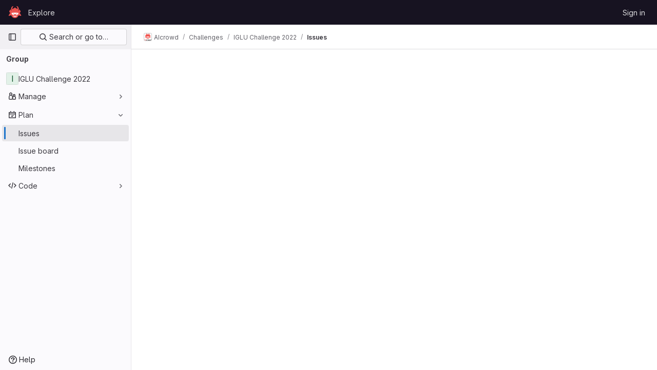

--- FILE ---
content_type: text/javascript; charset=utf-8
request_url: https://gitlab.aicrowd.com/assets/webpack/commons-pages.admin.abuse_reports.show-pages.admin.topics.edit-pages.admin.topics.new-pages.groups.i-365a7287.450d5483.chunk.js
body_size: 13954
content:
(this.webpackJsonp=this.webpackJsonp||[]).push([[6],{"05sH":function(e,t,i){var n=i("8FVE"),r=i("zxUd"),s=i("r6dd"),o=i("aTSC"),a=i("7Zqv"),l=i("M1vi"),u=i("etTJ"),c=i("/NDV"),p=i("Ksks"),d=i("WlOc"),h=i("rhmX"),m=/\b__p \+= '';/g,f=/\b(__p \+=) '' \+/g,v=/(__e\(.*?\)|\b__t\)) \+\n'';/g,g=/[()=,{}\[\]\/\s]/,y=/\$\{([^\\}]*(?:\\.[^\\}]*)*)\}/g,w=/($^)/,b=/['\n\r\u2028\u2029\\]/g,F=Object.prototype.hasOwnProperty;e.exports=function(e,t,i){var E=d.imports._.templateSettings||d;i&&u(e,t,i)&&(t=void 0),e=h(e),t=n({},t,E,o);var k,C,_=n({},t.imports,E.imports,o),z=c(_),x=s(_,z),L=0,S=t.interpolate||w,T="__p += '",A=RegExp((t.escape||w).source+"|"+S.source+"|"+(S===p?y:w).source+"|"+(t.evaluate||w).source+"|$","g"),D=F.call(t,"sourceURL")?"//# sourceURL="+(t.sourceURL+"").replace(/\s/g," ")+"\n":"";e.replace(A,(function(t,i,n,r,s,o){return n||(n=r),T+=e.slice(L,o).replace(b,a),i&&(k=!0,T+="' +\n__e("+i+") +\n'"),s&&(C=!0,T+="';\n"+s+";\n__p += '"),n&&(T+="' +\n((__t = ("+n+")) == null ? '' : __t) +\n'"),L=o+t.length,t})),T+="';\n";var R=F.call(t,"variable")&&t.variable;if(R){if(g.test(R))throw new Error("Invalid `variable` option passed into `_.template`")}else T="with (obj) {\n"+T+"\n}\n";T=(C?T.replace(m,""):T).replace(f,"$1").replace(v,"$1;"),T="function("+(R||"obj")+") {\n"+(R?"":"obj || (obj = {});\n")+"var __t, __p = ''"+(k?", __e = _.escape":"")+(C?", __j = Array.prototype.join;\nfunction print() { __p += __j.call(arguments, '') }\n":";\n")+T+"return __p\n}";var N=r((function(){return Function(z,D+"return "+T).apply(void 0,x)}));if(N.source=T,l(N))throw N;return N}},"7Zqv":function(e,t){var i={"\\":"\\","'":"'","\n":"n","\r":"r","\u2028":"u2028","\u2029":"u2029"};e.exports=function(e){return"\\"+i[e]}},"8FVE":function(e,t,i){var n=i("xJuT"),r=i("eiA/"),s=i("UwPs"),o=r((function(e,t,i,r){n(t,s(t),e,r)}));e.exports=o},ClPU:function(e,t,i){(function(e,t){(function(){var i,n,r,s,o,a,l,u,c=[].slice,p={}.hasOwnProperty;l=function(){},n=function(){function e(){}return e.prototype.addEventListener=e.prototype.on,e.prototype.on=function(e,t){return this._callbacks=this._callbacks||{},this._callbacks[e]||(this._callbacks[e]=[]),this._callbacks[e].push(t),this},e.prototype.emit=function(){var e,t,i,n,r;if(i=arguments[0],e=2<=arguments.length?c.call(arguments,1):[],this._callbacks=this._callbacks||{},t=this._callbacks[i])for(n=0,r=t.length;n<r;n++)t[n].apply(this,e);return this},e.prototype.removeListener=e.prototype.off,e.prototype.removeAllListeners=e.prototype.off,e.prototype.removeEventListener=e.prototype.off,e.prototype.off=function(e,t){var i,n,r,s;if(!this._callbacks||0===arguments.length)return this._callbacks={},this;if(!(i=this._callbacks[e]))return this;if(1===arguments.length)return delete this._callbacks[e],this;for(n=r=0,s=i.length;r<s;n=++r)if(i[n]===t){i.splice(n,1);break}return this},e}(),(i=function(e){var t,i;function r(e,i){var n,s,o;if(this.element=e,this.version=r.version,this.defaultOptions.previewTemplate=this.defaultOptions.previewTemplate.replace(/\n*/g,""),this.clickableElements=[],this.listeners=[],this.files=[],"string"==typeof this.element&&(this.element=document.querySelector(this.element)),!this.element||null==this.element.nodeType)throw new Error("Invalid dropzone element.");if(this.element.dropzone)throw new Error("Dropzone already attached.");if(r.instances.push(this),this.element.dropzone=this,n=null!=(o=r.optionsForElement(this.element))?o:{},this.options=t({},this.defaultOptions,n,null!=i?i:{}),this.options.forceFallback||!r.isBrowserSupported())return this.options.fallback.call(this);if(null==this.options.url&&(this.options.url=this.element.getAttribute("action")),!this.options.url)throw new Error("No URL provided.");if(this.options.acceptedFiles&&this.options.acceptedMimeTypes)throw new Error("You can't provide both 'acceptedFiles' and 'acceptedMimeTypes'. 'acceptedMimeTypes' is deprecated.");this.options.acceptedMimeTypes&&(this.options.acceptedFiles=this.options.acceptedMimeTypes,delete this.options.acceptedMimeTypes),this.options.method=this.options.method.toUpperCase(),(s=this.getExistingFallback())&&s.parentNode&&s.parentNode.removeChild(s),!1!==this.options.previewsContainer&&(this.options.previewsContainer?this.previewsContainer=r.getElement(this.options.previewsContainer,"previewsContainer"):this.previewsContainer=this.element),this.options.clickable&&(!0===this.options.clickable?this.clickableElements=[this.element]:this.clickableElements=r.getElements(this.options.clickable,"clickable")),this.init()}return function(e,t){for(var i in t)p.call(t,i)&&(e[i]=t[i]);function n(){this.constructor=e}n.prototype=t.prototype,e.prototype=new n,e.__super__=t.prototype}(r,e),r.prototype.Emitter=n,r.prototype.events=["drop","dragstart","dragend","dragenter","dragover","dragleave","addedfile","addedfiles","removedfile","thumbnail","error","errormultiple","processing","processingmultiple","uploadprogress","totaluploadprogress","sending","sendingmultiple","success","successmultiple","canceled","canceledmultiple","complete","completemultiple","reset","maxfilesexceeded","maxfilesreached","queuecomplete"],r.prototype.defaultOptions={url:null,method:"post",withCredentials:!1,parallelUploads:2,uploadMultiple:!1,maxFilesize:256,paramName:"file",createImageThumbnails:!0,maxThumbnailFilesize:10,thumbnailWidth:120,thumbnailHeight:120,filesizeBase:1e3,maxFiles:null,params:{},clickable:!0,ignoreHiddenFiles:!0,acceptedFiles:null,acceptedMimeTypes:null,autoProcessQueue:!0,autoQueue:!0,addRemoveLinks:!1,previewsContainer:null,hiddenInputContainer:"body",capture:null,dictDefaultMessage:"Drop files here to upload",dictFallbackMessage:"Your browser does not support drag'n'drop file uploads.",dictFallbackText:"Please use the fallback form below to upload your files like in the olden days.",dictFileTooBig:"File is too big ({{filesize}}MiB). Max filesize: {{maxFilesize}}MiB.",dictInvalidFileType:"You can't upload files of this type.",dictResponseError:"Server responded with {{statusCode}} code.",dictCancelUpload:"Cancel upload",dictCancelUploadConfirmation:"Are you sure you want to cancel this upload?",dictRemoveFile:"Remove file",dictRemoveFileConfirmation:null,dictMaxFilesExceeded:"You can not upload any more files.",accept:function(e,t){return t()},init:function(){return l},forceFallback:!1,fallback:function(){var e,t,i,n,s,o;for(this.element.className=this.element.className+" dz-browser-not-supported",n=0,s=(o=this.element.getElementsByTagName("div")).length;n<s;n++)e=o[n],/(^| )dz-message($| )/.test(e.className)&&(t=e,e.className="dz-message");return t||(t=r.createElement('<div class="dz-message"><span></span></div>'),this.element.appendChild(t)),(i=t.getElementsByTagName("span")[0])&&(null!=i.textContent?i.textContent=this.options.dictFallbackMessage:null!=i.innerText&&(i.innerText=this.options.dictFallbackMessage)),this.element.appendChild(this.getFallbackForm())},resize:function(e){var t,i,n;return t={srcX:0,srcY:0,srcWidth:e.width,srcHeight:e.height},i=e.width/e.height,t.optWidth=this.options.thumbnailWidth,t.optHeight=this.options.thumbnailHeight,null==t.optWidth&&null==t.optHeight?(t.optWidth=t.srcWidth,t.optHeight=t.srcHeight):null==t.optWidth?t.optWidth=i*t.optHeight:null==t.optHeight&&(t.optHeight=1/i*t.optWidth),n=t.optWidth/t.optHeight,e.height<t.optHeight||e.width<t.optWidth?(t.trgHeight=t.srcHeight,t.trgWidth=t.srcWidth):i>n?(t.srcHeight=e.height,t.srcWidth=t.srcHeight*n):(t.srcWidth=e.width,t.srcHeight=t.srcWidth/n),t.srcX=(e.width-t.srcWidth)/2,t.srcY=(e.height-t.srcHeight)/2,t},drop:function(e){return this.element.classList.remove("dz-drag-hover")},dragstart:l,dragend:function(e){return this.element.classList.remove("dz-drag-hover")},dragenter:function(e){return this.element.classList.add("dz-drag-hover")},dragover:function(e){return this.element.classList.add("dz-drag-hover")},dragleave:function(e){return this.element.classList.remove("dz-drag-hover")},paste:l,reset:function(){return this.element.classList.remove("dz-started")},addedfile:function(e){var t,i,n,s,o,a,l,u,c,p,d,h,m;if(this.element===this.previewsContainer&&this.element.classList.add("dz-started"),this.previewsContainer){for(e.previewElement=r.createElement(this.options.previewTemplate.trim()),e.previewTemplate=e.previewElement,this.previewsContainer.appendChild(e.previewElement),n=0,a=(c=e.previewElement.querySelectorAll("[data-dz-name]")).length;n<a;n++)c[n].textContent=e.name;for(s=0,l=(p=e.previewElement.querySelectorAll("[data-dz-size]")).length;s<l;s++)p[s].innerHTML=this.filesize(e.size);for(this.options.addRemoveLinks&&(e._removeLink=r.createElement('<a class="dz-remove" href="javascript:undefined;" data-dz-remove>'+this.options.dictRemoveFile+"</a>"),e.previewElement.appendChild(e._removeLink)),m=this,t=function(t){return t.preventDefault(),t.stopPropagation(),e.status===r.UPLOADING?r.confirm(m.options.dictCancelUploadConfirmation,(function(){return m.removeFile(e)})):m.options.dictRemoveFileConfirmation?r.confirm(m.options.dictRemoveFileConfirmation,(function(){return m.removeFile(e)})):m.removeFile(e)},h=[],o=0,u=(d=e.previewElement.querySelectorAll("[data-dz-remove]")).length;o<u;o++)i=d[o],h.push(i.addEventListener("click",t));return h}},removedfile:function(e){var t;return e.previewElement&&null!=(t=e.previewElement)&&t.parentNode.removeChild(e.previewElement),this._updateMaxFilesReachedClass()},thumbnail:function(e,t){var i,n,r,s;if(e.previewElement){for(e.previewElement.classList.remove("dz-file-preview"),n=0,r=(s=e.previewElement.querySelectorAll("[data-dz-thumbnail]")).length;n<r;n++)(i=s[n]).alt=e.name,i.src=t;return setTimeout((function(){return e.previewElement.classList.add("dz-image-preview")}),1)}},error:function(e,t){var i,n,r,s,o;if(e.previewElement){for(e.previewElement.classList.add("dz-error"),"String"!=typeof t&&t.error&&(t=t.error),o=[],n=0,r=(s=e.previewElement.querySelectorAll("[data-dz-errormessage]")).length;n<r;n++)i=s[n],o.push(i.textContent=t);return o}},errormultiple:l,processing:function(e){if(e.previewElement&&(e.previewElement.classList.add("dz-processing"),e._removeLink))return e._removeLink.textContent=this.options.dictCancelUpload},processingmultiple:l,uploadprogress:function(e,t,i){var n,r,s,o,a;if(e.previewElement){for(a=[],r=0,s=(o=e.previewElement.querySelectorAll("[data-dz-uploadprogress]")).length;r<s;r++)"PROGRESS"===(n=o[r]).nodeName?a.push(n.value=t):a.push(n.style.width=t+"%");return a}},totaluploadprogress:l,sending:l,sendingmultiple:l,success:function(e){if(e.previewElement)return e.previewElement.classList.add("dz-success")},successmultiple:l,canceled:function(e){return this.emit("error",e,"Upload canceled.")},canceledmultiple:l,complete:function(e){if(e._removeLink&&(e._removeLink.textContent=this.options.dictRemoveFile),e.previewElement)return e.previewElement.classList.add("dz-complete")},completemultiple:l,maxfilesexceeded:l,maxfilesreached:l,queuecomplete:l,addedfiles:l,previewTemplate:'<div class="dz-preview dz-file-preview">\n  <div class="dz-image"><img data-dz-thumbnail /></div>\n  <div class="dz-details">\n    <div class="dz-size"><span data-dz-size></span></div>\n    <div class="dz-filename"><span data-dz-name></span></div>\n  </div>\n  <div class="dz-progress"><span class="dz-upload" data-dz-uploadprogress></span></div>\n  <div class="dz-error-message"><span data-dz-errormessage></span></div>\n  <div class="dz-success-mark">\n    <svg width="54px" height="54px" viewBox="0 0 54 54" version="1.1" xmlns="http://www.w3.org/2000/svg" xmlns:xlink="http://www.w3.org/1999/xlink" xmlns:sketch="http://www.bohemiancoding.com/sketch/ns">\n      <title>Check</title>\n      <defs></defs>\n      <g id="Page-1" stroke="none" stroke-width="1" fill="none" fill-rule="evenodd" sketch:type="MSPage">\n        <path d="M23.5,31.8431458 L17.5852419,25.9283877 C16.0248253,24.3679711 13.4910294,24.366835 11.9289322,25.9289322 C10.3700136,27.4878508 10.3665912,30.0234455 11.9283877,31.5852419 L20.4147581,40.0716123 C20.5133999,40.1702541 20.6159315,40.2626649 20.7218615,40.3488435 C22.2835669,41.8725651 24.794234,41.8626202 26.3461564,40.3106978 L43.3106978,23.3461564 C44.8771021,21.7797521 44.8758057,19.2483887 43.3137085,17.6862915 C41.7547899,16.1273729 39.2176035,16.1255422 37.6538436,17.6893022 L23.5,31.8431458 Z M27,53 C41.3594035,53 53,41.3594035 53,27 C53,12.6405965 41.3594035,1 27,1 C12.6405965,1 1,12.6405965 1,27 C1,41.3594035 12.6405965,53 27,53 Z" id="Oval-2" stroke-opacity="0.198794158" stroke="#747474" fill-opacity="0.816519475" fill="#FFFFFF" sketch:type="MSShapeGroup"></path>\n      </g>\n    </svg>\n  </div>\n  <div class="dz-error-mark">\n    <svg width="54px" height="54px" viewBox="0 0 54 54" version="1.1" xmlns="http://www.w3.org/2000/svg" xmlns:xlink="http://www.w3.org/1999/xlink" xmlns:sketch="http://www.bohemiancoding.com/sketch/ns">\n      <title>Error</title>\n      <defs></defs>\n      <g id="Page-1" stroke="none" stroke-width="1" fill="none" fill-rule="evenodd" sketch:type="MSPage">\n        <g id="Check-+-Oval-2" sketch:type="MSLayerGroup" stroke="#747474" stroke-opacity="0.198794158" fill="#FFFFFF" fill-opacity="0.816519475">\n          <path d="M32.6568542,29 L38.3106978,23.3461564 C39.8771021,21.7797521 39.8758057,19.2483887 38.3137085,17.6862915 C36.7547899,16.1273729 34.2176035,16.1255422 32.6538436,17.6893022 L27,23.3431458 L21.3461564,17.6893022 C19.7823965,16.1255422 17.2452101,16.1273729 15.6862915,17.6862915 C14.1241943,19.2483887 14.1228979,21.7797521 15.6893022,23.3461564 L21.3431458,29 L15.6893022,34.6538436 C14.1228979,36.2202479 14.1241943,38.7516113 15.6862915,40.3137085 C17.2452101,41.8726271 19.7823965,41.8744578 21.3461564,40.3106978 L27,34.6568542 L32.6538436,40.3106978 C34.2176035,41.8744578 36.7547899,41.8726271 38.3137085,40.3137085 C39.8758057,38.7516113 39.8771021,36.2202479 38.3106978,34.6538436 L32.6568542,29 Z M27,53 C41.3594035,53 53,41.3594035 53,27 C53,12.6405965 41.3594035,1 27,1 C12.6405965,1 1,12.6405965 1,27 C1,41.3594035 12.6405965,53 27,53 Z" id="Oval-2" sketch:type="MSShapeGroup"></path>\n        </g>\n      </g>\n    </svg>\n  </div>\n</div>'},t=function(){var e,t,i,n,r,s,o;for(n=arguments[0],s=0,o=(i=2<=arguments.length?c.call(arguments,1):[]).length;s<o;s++)for(e in t=i[s])r=t[e],n[e]=r;return n},r.prototype.getAcceptedFiles=function(){var e,t,i,n,r;for(r=[],t=0,i=(n=this.files).length;t<i;t++)(e=n[t]).accepted&&r.push(e);return r},r.prototype.getRejectedFiles=function(){var e,t,i,n,r;for(r=[],t=0,i=(n=this.files).length;t<i;t++)(e=n[t]).accepted||r.push(e);return r},r.prototype.getFilesWithStatus=function(e){var t,i,n,r,s;for(s=[],i=0,n=(r=this.files).length;i<n;i++)(t=r[i]).status===e&&s.push(t);return s},r.prototype.getQueuedFiles=function(){return this.getFilesWithStatus(r.QUEUED)},r.prototype.getUploadingFiles=function(){return this.getFilesWithStatus(r.UPLOADING)},r.prototype.getAddedFiles=function(){return this.getFilesWithStatus(r.ADDED)},r.prototype.getActiveFiles=function(){var e,t,i,n,s;for(s=[],t=0,i=(n=this.files).length;t<i;t++)(e=n[t]).status!==r.UPLOADING&&e.status!==r.QUEUED||s.push(e);return s},r.prototype.init=function(){var e,t,i,n,s,o,a,l;for("form"===this.element.tagName&&this.element.setAttribute("enctype","multipart/form-data"),this.element.classList.contains("dropzone")&&!this.element.querySelector(".dz-message")&&this.element.appendChild(r.createElement('<div class="dz-default dz-message"><span>'+this.options.dictDefaultMessage+"</span></div>")),this.clickableElements.length&&(l=this,(i=function(){return l.hiddenFileInput&&l.hiddenFileInput.parentNode.removeChild(l.hiddenFileInput),l.hiddenFileInput=document.createElement("input"),l.hiddenFileInput.setAttribute("type","file"),(null==l.options.maxFiles||l.options.maxFiles>1)&&l.hiddenFileInput.setAttribute("multiple","multiple"),l.hiddenFileInput.className="dz-hidden-input",null!=l.options.acceptedFiles&&l.hiddenFileInput.setAttribute("accept",l.options.acceptedFiles),null!=l.options.capture&&l.hiddenFileInput.setAttribute("capture",l.options.capture),l.hiddenFileInput.style.visibility="hidden",l.hiddenFileInput.style.position="absolute",l.hiddenFileInput.style.top="0",l.hiddenFileInput.style.left="0",l.hiddenFileInput.style.height="0",l.hiddenFileInput.style.width="0",document.querySelector(l.options.hiddenInputContainer).appendChild(l.hiddenFileInput),l.hiddenFileInput.addEventListener("change",(function(){var e,t,n,r;if((t=l.hiddenFileInput.files).length)for(n=0,r=t.length;n<r;n++)e=t[n],l.addFile(e);return l.emit("addedfiles",t),i()}))})()),this.URL=null!=(o=window.URL)?o:window.webkitURL,n=0,s=(a=this.events).length;n<s;n++)e=a[n],this.on(e,this.options[e]);return this.on("uploadprogress",function(e){return function(){return e.updateTotalUploadProgress()}}(this)),this.on("removedfile",function(e){return function(){return e.updateTotalUploadProgress()}}(this)),this.on("canceled",function(e){return function(t){return e.emit("complete",t)}}(this)),this.on("complete",function(e){return function(t){if(0===e.getAddedFiles().length&&0===e.getUploadingFiles().length&&0===e.getQueuedFiles().length)return setTimeout((function(){return e.emit("queuecomplete")}),0)}}(this)),t=function(e){return e.stopPropagation(),e.preventDefault?e.preventDefault():e.returnValue=!1},this.listeners=[{element:this.element,events:{dragstart:function(e){return function(t){return e.emit("dragstart",t)}}(this),dragenter:function(e){return function(i){return t(i),e.emit("dragenter",i)}}(this),dragover:function(e){return function(i){var n;try{n=i.dataTransfer.effectAllowed}catch(e){}return i.dataTransfer.dropEffect="move"===n||"linkMove"===n?"move":"copy",t(i),e.emit("dragover",i)}}(this),dragleave:function(e){return function(t){return e.emit("dragleave",t)}}(this),drop:function(e){return function(i){return t(i),e.drop(i)}}(this),dragend:function(e){return function(t){return e.emit("dragend",t)}}(this)}}],this.clickableElements.forEach(function(e){return function(t){return e.listeners.push({element:t,events:{click:function(i){return(t!==e.element||i.target===e.element||r.elementInside(i.target,e.element.querySelector(".dz-message")))&&e.hiddenFileInput.click(),!0}}})}}(this)),this.enable(),this.options.init.call(this)},r.prototype.destroy=function(){var e;return this.disable(),this.removeAllFiles(!0),(null!=(e=this.hiddenFileInput)?e.parentNode:void 0)&&(this.hiddenFileInput.parentNode.removeChild(this.hiddenFileInput),this.hiddenFileInput=null),delete this.element.dropzone,r.instances.splice(r.instances.indexOf(this),1)},r.prototype.updateTotalUploadProgress=function(){var e,t,i,n,r,s,o;if(i=0,t=0,this.getActiveFiles().length){for(r=0,s=(o=this.getActiveFiles()).length;r<s;r++)i+=(e=o[r]).upload.bytesSent,t+=e.upload.total;n=100*i/t}else n=100;return this.emit("totaluploadprogress",n,t,i)},r.prototype._getParamName=function(e){return"function"==typeof this.options.paramName?this.options.paramName(e):this.options.paramName+(this.options.uploadMultiple?"["+e+"]":"")},r.prototype.getFallbackForm=function(){var e,t,i,n;return(e=this.getExistingFallback())?e:(i='<div class="dz-fallback">',this.options.dictFallbackText&&(i+="<p>"+this.options.dictFallbackText+"</p>"),i+='<input type="file" name="'+this._getParamName(0)+'" '+(this.options.uploadMultiple?'multiple="multiple"':void 0)+' /><input type="submit" value="Upload!"></div>',t=r.createElement(i),"FORM"!==this.element.tagName?(n=r.createElement('<form action="'+this.options.url+'" enctype="multipart/form-data" method="'+this.options.method+'"></form>')).appendChild(t):(this.element.setAttribute("enctype","multipart/form-data"),this.element.setAttribute("method",this.options.method)),null!=n?n:t)},r.prototype.getExistingFallback=function(){var e,t,i,n,r,s;for(t=function(e){var t,i,n;for(i=0,n=e.length;i<n;i++)if(t=e[i],/(^| )fallback($| )/.test(t.className))return t},n=0,r=(s=["div","form"]).length;n<r;n++)if(i=s[n],e=t(this.element.getElementsByTagName(i)))return e},r.prototype.setupEventListeners=function(){var e,t,i,n,r,s,o;for(o=[],n=0,r=(s=this.listeners).length;n<r;n++)e=s[n],o.push(function(){var n,r;for(t in r=[],n=e.events)i=n[t],r.push(e.element.addEventListener(t,i,!1));return r}());return o},r.prototype.removeEventListeners=function(){var e,t,i,n,r,s,o;for(o=[],n=0,r=(s=this.listeners).length;n<r;n++)e=s[n],o.push(function(){var n,r;for(t in r=[],n=e.events)i=n[t],r.push(e.element.removeEventListener(t,i,!1));return r}());return o},r.prototype.disable=function(){var e,t,i,n,r;for(this.clickableElements.forEach((function(e){return e.classList.remove("dz-clickable")})),this.removeEventListeners(),r=[],t=0,i=(n=this.files).length;t<i;t++)e=n[t],r.push(this.cancelUpload(e));return r},r.prototype.enable=function(){return this.clickableElements.forEach((function(e){return e.classList.add("dz-clickable")})),this.setupEventListeners()},r.prototype.filesize=function(e){var t,i,n,r,s,o,a;if(i=0,n="b",e>0){for(t=o=0,a=(s=["TB","GB","MB","KB","b"]).length;o<a;t=++o)if(r=s[t],e>=Math.pow(this.options.filesizeBase,4-t)/10){i=e/Math.pow(this.options.filesizeBase,4-t),n=r;break}i=Math.round(10*i)/10}return"<strong>"+i+"</strong> "+n},r.prototype._updateMaxFilesReachedClass=function(){return null!=this.options.maxFiles&&this.getAcceptedFiles().length>=this.options.maxFiles?(this.getAcceptedFiles().length===this.options.maxFiles&&this.emit("maxfilesreached",this.files),this.element.classList.add("dz-max-files-reached")):this.element.classList.remove("dz-max-files-reached")},r.prototype.drop=function(e){var t,i;e.dataTransfer&&(this.emit("drop",e),t=e.dataTransfer.files,this.emit("addedfiles",t),t.length&&((i=e.dataTransfer.items)&&i.length&&null!=i[0].webkitGetAsEntry?this._addFilesFromItems(i):this.handleFiles(t)))},r.prototype.paste=function(e){var t,i;if(null!=(null!=e&&null!=(i=e.clipboardData)?i.items:void 0))return this.emit("paste",e),(t=e.clipboardData.items).length?this._addFilesFromItems(t):void 0},r.prototype.handleFiles=function(e){var t,i,n,r;for(r=[],i=0,n=e.length;i<n;i++)t=e[i],r.push(this.addFile(t));return r},r.prototype._addFilesFromItems=function(e){var t,i,n,r,s;for(s=[],n=0,r=e.length;n<r;n++)null!=(i=e[n]).webkitGetAsEntry&&(t=i.webkitGetAsEntry())?t.isFile?s.push(this.addFile(i.getAsFile())):t.isDirectory?s.push(this._addFilesFromDirectory(t,t.name)):s.push(void 0):null!=i.getAsFile&&(null==i.kind||"file"===i.kind)?s.push(this.addFile(i.getAsFile())):s.push(void 0);return s},r.prototype._addFilesFromDirectory=function(e,t){var i,n,r;return i=e.createReader(),r=this,n=function(e){var i,n,s;for(n=0,s=e.length;n<s;n++)(i=e[n]).isFile?i.file((function(e){if(!r.options.ignoreHiddenFiles||"."!==e.name.substring(0,1))return e.fullPath=t+"/"+e.name,r.addFile(e)})):i.isDirectory&&r._addFilesFromDirectory(i,t+"/"+i.name)},i.readEntries(n,(function(e){return"undefined"!=typeof console&&null!==console&&"function"==typeof console.log?console.log(e):void 0}))},r.prototype.accept=function(e,t){return e.size>1024*this.options.maxFilesize*1024?t(this.options.dictFileTooBig.replace("{{filesize}}",Math.round(e.size/1024/10.24)/100).replace("{{maxFilesize}}",this.options.maxFilesize)):r.isValidFile(e,this.options.acceptedFiles)?null!=this.options.maxFiles&&this.getAcceptedFiles().length>=this.options.maxFiles?(t(this.options.dictMaxFilesExceeded.replace("{{maxFiles}}",this.options.maxFiles)),this.emit("maxfilesexceeded",e)):this.options.accept.call(this,e,t):t(this.options.dictInvalidFileType)},r.prototype.addFile=function(e){return e.upload={progress:0,total:e.size,bytesSent:0},this.files.push(e),e.status=r.ADDED,this.emit("addedfile",e),this._enqueueThumbnail(e),this.accept(e,(t=this,function(i){return i?(e.accepted=!1,t._errorProcessing([e],i)):(e.accepted=!0,t.options.autoQueue&&t.enqueueFile(e)),t._updateMaxFilesReachedClass()}));var t},r.prototype.enqueueFiles=function(e){var t,i,n;for(i=0,n=e.length;i<n;i++)t=e[i],this.enqueueFile(t);return null},r.prototype.enqueueFile=function(e){if(e.status!==r.ADDED||!0!==e.accepted)throw new Error("This file can't be queued because it has already been processed or was rejected.");if(e.status=r.QUEUED,this.options.autoProcessQueue)return setTimeout((t=this,function(){return t.processQueue()}),0);var t},r.prototype._thumbnailQueue=[],r.prototype._processingThumbnail=!1,r.prototype._enqueueThumbnail=function(e){if(this.options.createImageThumbnails&&e.type.match(/image.*/)&&e.size<=1024*this.options.maxThumbnailFilesize*1024)return this._thumbnailQueue.push(e),setTimeout((t=this,function(){return t._processThumbnailQueue()}),0);var t},r.prototype._processThumbnailQueue=function(){var e;if(!this._processingThumbnail&&0!==this._thumbnailQueue.length)return this._processingThumbnail=!0,this.createThumbnail(this._thumbnailQueue.shift(),(e=this,function(){return e._processingThumbnail=!1,e._processThumbnailQueue()}))},r.prototype.removeFile=function(e){if(e.status===r.UPLOADING&&this.cancelUpload(e),this.files=u(this.files,e),this.emit("removedfile",e),0===this.files.length)return this.emit("reset")},r.prototype.removeAllFiles=function(e){var t,i,n,s;for(null==e&&(e=!1),i=0,n=(s=this.files.slice()).length;i<n;i++)((t=s[i]).status!==r.UPLOADING||e)&&this.removeFile(t);return null},r.prototype.createThumbnail=function(e,t){var i,n;return(i=new FileReader).onload=(n=this,function(){return"image/svg+xml"===e.type?(n.emit("thumbnail",e,i.result),void(null!=t&&t())):n.createThumbnailFromUrl(e,i.result,t)}),i.readAsDataURL(e)},r.prototype.createThumbnailFromUrl=function(e,t,i,n){var r,s;return r=document.createElement("img"),n&&(r.crossOrigin=n),r.onload=(s=this,function(){var t,n,o,l,u,c,p,d;if(e.width=r.width,e.height=r.height,null==(o=s.options.resize.call(s,e)).trgWidth&&(o.trgWidth=o.optWidth),null==o.trgHeight&&(o.trgHeight=o.optHeight),n=(t=document.createElement("canvas")).getContext("2d"),t.width=o.trgWidth,t.height=o.trgHeight,a(n,r,null!=(u=o.srcX)?u:0,null!=(c=o.srcY)?c:0,o.srcWidth,o.srcHeight,null!=(p=o.trgX)?p:0,null!=(d=o.trgY)?d:0,o.trgWidth,o.trgHeight),l=t.toDataURL("image/png"),s.emit("thumbnail",e,l),null!=i)return i()}),null!=i&&(r.onerror=i),r.src=t},r.prototype.processQueue=function(){var e,t,i,n;if(t=this.options.parallelUploads,e=i=this.getUploadingFiles().length,!(i>=t)&&(n=this.getQueuedFiles()).length>0){if(this.options.uploadMultiple)return this.processFiles(n.slice(0,t-i));for(;e<t;){if(!n.length)return;this.processFile(n.shift()),e++}}},r.prototype.processFile=function(e){return this.processFiles([e])},r.prototype.processFiles=function(e){var t,i,n;for(i=0,n=e.length;i<n;i++)(t=e[i]).processing=!0,t.status=r.UPLOADING,this.emit("processing",t);return this.options.uploadMultiple&&this.emit("processingmultiple",e),this.uploadFiles(e)},r.prototype._getFilesWithXhr=function(e){var t;return function(){var i,n,r,s;for(s=[],i=0,n=(r=this.files).length;i<n;i++)(t=r[i]).xhr===e&&s.push(t);return s}.call(this)},r.prototype.cancelUpload=function(e){var t,i,n,s,o,a,l;if(e.status===r.UPLOADING){for(n=0,o=(i=this._getFilesWithXhr(e.xhr)).length;n<o;n++)(t=i[n]).status=r.CANCELED;for(e.xhr.abort(),s=0,a=i.length;s<a;s++)t=i[s],this.emit("canceled",t);this.options.uploadMultiple&&this.emit("canceledmultiple",i)}else(l=e.status)!==r.ADDED&&l!==r.QUEUED||(e.status=r.CANCELED,this.emit("canceled",e),this.options.uploadMultiple&&this.emit("canceledmultiple",[e]));if(this.options.autoProcessQueue)return this.processQueue()},i=function(){var e,t;return t=arguments[0],e=2<=arguments.length?c.call(arguments,1):[],"function"==typeof t?t.apply(this,e):t},r.prototype.uploadFile=function(e){return this.uploadFiles([e])},r.prototype.uploadFiles=function(e){var n,s,o,a,l,u,c,p,d,h,m,f,v,g,y,w,b,F,E,k,C,_,z,x,L,S,T,A,D,R,N,I,P,U;for(F=new XMLHttpRequest,E=0,z=e.length;E<z;E++)(n=e[E]).xhr=F;for(a in f=i(this.options.method,e),w=i(this.options.url,e),F.open(f,w,!0),F.withCredentials=!!this.options.withCredentials,g=null,U=this,o=function(){var t,i,r;for(r=[],t=0,i=e.length;t<i;t++)n=e[t],r.push(U._errorProcessing(e,g||U.options.dictResponseError.replace("{{statusCode}}",F.status),F));return r},y=function(t){return function(i){var r,s,o,a,l,u,c,p,d;if(null!=i)for(s=100*i.loaded/i.total,o=0,u=e.length;o<u;o++)(n=e[o]).upload={progress:s,total:i.total,bytesSent:i.loaded};else{for(r=!0,s=100,a=0,c=e.length;a<c;a++)100===(n=e[a]).upload.progress&&n.upload.bytesSent===n.upload.total||(r=!1),n.upload.progress=s,n.upload.bytesSent=n.upload.total;if(r)return}for(d=[],l=0,p=e.length;l<p;l++)n=e[l],d.push(t.emit("uploadprogress",n,s,n.upload.bytesSent));return d}}(this),F.onload=function(t){return function(i){var n;if(e[0].status!==r.CANCELED&&4===F.readyState){if(g=F.responseText,F.getResponseHeader("content-type")&&~F.getResponseHeader("content-type").indexOf("application/json"))try{g=JSON.parse(g)}catch(e){i=e,g="Invalid JSON response from server."}return y(),200<=(n=F.status)&&n<300?t._finished(e,g,i):o()}}}(this),F.onerror=function(){if(e[0].status!==r.CANCELED)return o()},(null!=(A=F.upload)?A:F).onprogress=y,u={Accept:"application/json","Cache-Control":"no-cache","X-Requested-With":"XMLHttpRequest"},this.options.headers&&t(u,this.options.headers),u)(l=u[a])&&F.setRequestHeader(a,l);if(s=new FormData,this.options.params)for(m in D=this.options.params)b=D[m],s.append(m,b);for(k=0,x=e.length;k<x;k++)n=e[k],this.emit("sending",n,F,s);if(this.options.uploadMultiple&&this.emit("sendingmultiple",e,F,s),"FORM"===this.element.tagName)for(C=0,L=(R=this.element.querySelectorAll("input, textarea, select, button")).length;C<L;C++)if(d=(p=R[C]).getAttribute("name"),h=p.getAttribute("type"),"SELECT"===p.tagName&&p.hasAttribute("multiple"))for(_=0,S=(N=p.options).length;_<S;_++)(v=N[_]).selected&&s.append(d,v.value);else(!h||"checkbox"!==(I=h.toLowerCase())&&"radio"!==I||p.checked)&&s.append(d,p.value);for(c=T=0,P=e.length-1;0<=P?T<=P:T>=P;c=0<=P?++T:--T)s.append(this._getParamName(c),e[c],e[c].name);return this.submitRequest(F,s,e)},r.prototype.submitRequest=function(e,t,i){return e.send(t)},r.prototype._finished=function(e,t,i){var n,s,o;for(s=0,o=e.length;s<o;s++)(n=e[s]).status=r.SUCCESS,this.emit("success",n,t,i),this.emit("complete",n);if(this.options.uploadMultiple&&(this.emit("successmultiple",e,t,i),this.emit("completemultiple",e)),this.options.autoProcessQueue)return this.processQueue()},r.prototype._errorProcessing=function(e,t,i){var n,s,o;for(s=0,o=e.length;s<o;s++)(n=e[s]).status=r.ERROR,this.emit("error",n,t,i),this.emit("complete",n);if(this.options.uploadMultiple&&(this.emit("errormultiple",e,t,i),this.emit("completemultiple",e)),this.options.autoProcessQueue)return this.processQueue()},r}(n)).version="4.2.0",i.options={},i.optionsForElement=function(e){return e.getAttribute("id")?i.options[r(e.getAttribute("id"))]:void 0},i.instances=[],i.forElement=function(e){if("string"==typeof e&&(e=document.querySelector(e)),null==(null!=e?e.dropzone:void 0))throw new Error("No Dropzone found for given element. This is probably because you're trying to access it before Dropzone had the time to initialize. Use the `init` option to setup any additional observers on your Dropzone.");return e.dropzone},i.autoDiscover=!0,i.discover=function(){var e,t,n,r,s,o;for(document.querySelectorAll?n=document.querySelectorAll(".dropzone"):(n=[],(e=function(e){var t,i,r,s;for(s=[],i=0,r=e.length;i<r;i++)t=e[i],/(^| )dropzone($| )/.test(t.className)?s.push(n.push(t)):s.push(void 0);return s})(document.getElementsByTagName("div")),e(document.getElementsByTagName("form"))),o=[],r=0,s=n.length;r<s;r++)t=n[r],!1!==i.optionsForElement(t)?o.push(new i(t)):o.push(void 0);return o},i.blacklistedBrowsers=[/opera.*Macintosh.*version\/12/i],i.isBrowserSupported=function(){var e,t,n,r;if(e=!0,window.File&&window.FileReader&&window.FileList&&window.Blob&&window.FormData&&document.querySelector)if("classList"in document.createElement("a"))for(t=0,n=(r=i.blacklistedBrowsers).length;t<n;t++)r[t].test(navigator.userAgent)&&(e=!1);else e=!1;else e=!1;return e},u=function(e,t){var i,n,r,s;for(s=[],n=0,r=e.length;n<r;n++)(i=e[n])!==t&&s.push(i);return s},r=function(e){return e.replace(/[\-_](\w)/g,(function(e){return e.charAt(1).toUpperCase()}))},i.createElement=function(e){var t;return(t=document.createElement("div")).innerHTML=e,t.childNodes[0]},i.elementInside=function(e,t){if(e===t)return!0;for(;e=e.parentNode;)if(e===t)return!0;return!1},i.getElement=function(e,t){var i;if("string"==typeof e?i=document.querySelector(e):null!=e.nodeType&&(i=e),null==i)throw new Error("Invalid `"+t+"` option provided. Please provide a CSS selector or a plain HTML element.");return i},i.getElements=function(e,t){var i,n,r,s,o,a,l;if(e instanceof Array){n=[];try{for(r=0,o=e.length;r<o;r++)i=e[r],n.push(this.getElement(i,t))}catch(e){e,n=null}}else if("string"==typeof e)for(n=[],s=0,a=(l=document.querySelectorAll(e)).length;s<a;s++)i=l[s],n.push(i);else null!=e.nodeType&&(n=[e]);if(null==n||!n.length)throw new Error("Invalid `"+t+"` option provided. Please provide a CSS selector, a plain HTML element or a list of those.");return n},i.confirm=function(e,t,i){return window.confirm(e)?t():null!=i?i():void 0},i.isValidFile=function(e,t){var i,n,r,s,o;if(!t)return!0;for(t=t.split(","),i=(n=e.type).replace(/\/.*$/,""),s=0,o=t.length;s<o;s++)if("."===(r=(r=t[s]).trim()).charAt(0)){if(-1!==e.name.toLowerCase().indexOf(r.toLowerCase(),e.name.length-r.length))return!0}else if(/\/\*$/.test(r)){if(i===r.replace(/\/.*$/,""))return!0}else if(n===r)return!0;return!1},null!=e&&(e.fn.dropzone=function(e){return this.each((function(){return new i(this,e)}))}),null!==t?t.exports=i:window.Dropzone=i,i.ADDED="added",i.QUEUED="queued",i.ACCEPTED=i.QUEUED,i.UPLOADING="uploading",i.PROCESSING=i.UPLOADING,i.CANCELED="canceled",i.ERROR="error",i.SUCCESS="success",o=function(e){var t,i,n,r,s,o,a,l;for(e.naturalWidth,s=e.naturalHeight,(t=document.createElement("canvas")).width=1,t.height=s,(i=t.getContext("2d")).drawImage(e,0,0),n=i.getImageData(0,0,1,s).data,l=0,r=s,o=s;o>l;)0===n[4*(o-1)+3]?r=o:l=o,o=r+l>>1;return 0===(a=o/s)?1:a},a=function(e,t,i,n,r,s,a,l,u,c){var p;return p=o(t),e.drawImage(t,i,n,r,s,a,l,u,c/p)},s=function(e,t){var i,n,r,s,o,a,l,u,c;if(r=!1,c=!0,n=e.document,u=n.documentElement,i=n.addEventListener?"addEventListener":"attachEvent",l=n.addEventListener?"removeEventListener":"detachEvent",a=n.addEventListener?"":"on",s=function(i){if("readystatechange"!==i.type||"complete"===n.readyState)return("load"===i.type?e:n)[l](a+i.type,s,!1),!r&&(r=!0)?t.call(e,i.type||i):void 0},o=function(){try{u.doScroll("left")}catch(e){return e,void setTimeout(o,50)}return s("poll")},"complete"!==n.readyState){if(n.createEventObject&&u.doScroll){try{c=!e.frameElement}catch(e){}c&&o()}return n[i](a+"DOMContentLoaded",s,!1),n[i](a+"readystatechange",s,!1),e[i](a+"load",s,!1)}},i._autoDiscoverFunction=function(){if(i.autoDiscover)return i.discover()},s(window,i._autoDiscoverFunction)}).call(this)}).call(this,i("EmJ/"),i("Fs+f")(e))},Gs6c:function(e,t,i){"use strict";var n=i("2ibD"),r=i("z/4y");class s extends r.a{constructor(){super(),this.pendingRequests={}}override(e,t){this.internalStorage[e]=t}retrieve(e,t){var i=this;if(this.hasData(e)&&!t)return Promise.resolve(this.get(e));let r=this.pendingRequests[e];return r||(r=n.a.get(e).then((function({data:t}){i.internalStorage[e]=t,delete i.pendingRequests[e]})).catch((function(t){const n=new Error(`${e}: ${t.message}`);throw n.textStatus=t.message,delete i.pendingRequests[e],n})),this.pendingRequests[e]=r),r.then((function(){return i.get(e)}))}}t.a=new s},Jh6P:function(e,t,i){"use strict";var n=i("ZfjD"),r=i("r2nc").charAt,s=i("R6g9"),o=i("TxUY"),a=i("+602");n({target:"String",proto:!0,forced:!0},{at:function(e){var t=a(s(this)),i=t.length,n=o(e),l=n>=0?n:i+n;return l<0||l>=i?void 0:r(t,l)}})},Ksks:function(e,t){e.exports=/<%=([\s\S]+?)%>/g},"Ru/N":function(e,t){var i={kind:"Document",definitions:[{kind:"OperationDefinition",operation:"mutation",name:{kind:"Name",value:"mergeRequestRequestRereview"},variableDefinitions:[{kind:"VariableDefinition",variable:{kind:"Variable",name:{kind:"Name",value:"projectPath"}},type:{kind:"NonNullType",type:{kind:"NamedType",name:{kind:"Name",value:"ID"}}},directives:[]},{kind:"VariableDefinition",variable:{kind:"Variable",name:{kind:"Name",value:"iid"}},type:{kind:"NonNullType",type:{kind:"NamedType",name:{kind:"Name",value:"String"}}},directives:[]},{kind:"VariableDefinition",variable:{kind:"Variable",name:{kind:"Name",value:"userId"}},type:{kind:"NonNullType",type:{kind:"NamedType",name:{kind:"Name",value:"UserID"}}},directives:[]}],directives:[],selectionSet:{kind:"SelectionSet",selections:[{kind:"Field",name:{kind:"Name",value:"mergeRequestReviewerRereview"},arguments:[{kind:"Argument",name:{kind:"Name",value:"input"},value:{kind:"ObjectValue",fields:[{kind:"ObjectField",name:{kind:"Name",value:"projectPath"},value:{kind:"Variable",name:{kind:"Name",value:"projectPath"}}},{kind:"ObjectField",name:{kind:"Name",value:"iid"},value:{kind:"Variable",name:{kind:"Name",value:"iid"}}},{kind:"ObjectField",name:{kind:"Name",value:"userId"},value:{kind:"Variable",name:{kind:"Name",value:"userId"}}}]}}],directives:[],selectionSet:{kind:"SelectionSet",selections:[{kind:"Field",name:{kind:"Name",value:"errors"},arguments:[],directives:[]}]}}]}}],loc:{start:0,end:207}};i.loc.source={body:"mutation mergeRequestRequestRereview($projectPath: ID!, $iid: String!, $userId: UserID!) {\n  mergeRequestReviewerRereview(input: { projectPath: $projectPath, iid: $iid, userId: $userId }) {\n    errors\n  }\n}\n",name:"GraphQL request",locationOffset:{line:1,column:1}};var n={};function r(e,t){for(var i=0;i<e.definitions.length;i++){var n=e.definitions[i];if(n.name&&n.name.value==t)return n}}i.definitions.forEach((function(e){if(e.name){var t=new Set;!function e(t,i){if("FragmentSpread"===t.kind)i.add(t.name.value);else if("VariableDefinition"===t.kind){var n=t.type;"NamedType"===n.kind&&i.add(n.name.value)}t.selectionSet&&t.selectionSet.selections.forEach((function(t){e(t,i)})),t.variableDefinitions&&t.variableDefinitions.forEach((function(t){e(t,i)})),t.definitions&&t.definitions.forEach((function(t){e(t,i)}))}(e,t),n[e.name.value]=t}})),e.exports=i,e.exports.mergeRequestRequestRereview=function(e,t){var i={kind:e.kind,definitions:[r(e,t)]};e.hasOwnProperty("loc")&&(i.loc=e.loc);var s=n[t]||new Set,o=new Set,a=new Set;for(s.forEach((function(e){a.add(e)}));a.size>0;){var l=a;a=new Set,l.forEach((function(e){o.has(e)||(o.add(e),(n[e]||new Set).forEach((function(e){a.add(e)})))}))}return o.forEach((function(t){var n=r(e,t);n&&i.definitions.push(n)})),i}(i,"mergeRequestRequestRereview")},U6io:function(e,t){!function(e){var t=e.prototype.stopCallback;e.prototype.stopCallback=function(e,i,n){return!!this.paused||t.call(this,e,i,n)},e.prototype.pause=function(){this.paused=!0},e.prototype.unpause=function(){this.paused=!1},e.init()}(Mousetrap)},WlOc:function(e,t,i){var n=i("G3fq"),r={escape:i("ecp+"),evaluate:i("cKyt"),interpolate:i("Ksks"),variable:"",imports:{_:{escape:n}}};e.exports=r},aTSC:function(e,t,i){var n=i("hmyg"),r=Object.prototype,s=r.hasOwnProperty;e.exports=function(e,t,i,o){return void 0===e||n(e,r[i])&&!s.call(o,i)?t:e}},"as/T":function(e,t,i){"use strict";i.d(t,"a",(function(){return a}));var n=i("FkSe"),r=i("/lV4"),s=i("mbhb");const o=function(e){var t;return null===(t=n.a.props[e])||void 0===t?void 0:t.default},a=function({inline:e=o("inline"),color:t=o("color"),size:i=o("size"),classes:a=[],label:l=Object(r.a)("Loading")}={}){return Object(s.a)(n.a,{class:a,props:{inline:e,color:t,size:i,label:l}})}},cKyt:function(e,t){e.exports=/<%([\s\S]+?)%>/g},"ecp+":function(e,t){e.exports=/<%-([\s\S]+?)%>/g},mbhb:function(e,t,i){"use strict";i.d(t,"a",(function(){return r}));var n=i("ewH8");const r=function(e,t,i){const r=new n.default({render:n=>n(e,t,i)});r.$mount(),r.$forceUpdate();const s=r.$el.cloneNode(!0);return r.$destroy(),s}},r2nc:function(e,t,i){"use strict";var n=i("yg9e"),r=i("TxUY"),s=i("+602"),o=i("R6g9"),a=n("".charAt),l=n("".charCodeAt),u=n("".slice),c=function(e){return function(t,i){var n,c,p=s(o(t)),d=r(i),h=p.length;return d<0||d>=h?e?"":void 0:(n=l(p,d))<55296||n>56319||d+1===h||(c=l(p,d+1))<56320||c>57343?e?a(p,d):n:e?u(p,d,d+2):c-56320+(n-55296<<10)+65536}};e.exports={codeAt:c(!1),charAt:c(!0)}},uyVa:function(e,t,i){"use strict";i.d(t,"a",(function(){return v}));i("3UXl"),i("iyoE"),i("UezY"),i("z6RN"),i("hG7+");var n=i("jlnU"),r=i("/lV4"),s=i("udiD"),o=i("3twG"),a=i("4wgn"),l=i("FxFN"),u=i("5v28"),c=i("2ibD"),p=i("Ru/N"),d=i.n(p);const h=Object(u.b)({},{fetchPolicy:u.c.NO_CACHE});class m{constructor(e){return m.singleton||(this.endpoint=e.endpoint,this.moveIssueEndpoint=e.moveIssueEndpoint,this.projectsAutocompleteEndpoint=e.projectsAutocompleteEndpoint,this.fullPath=e.fullPath,this.iid=e.iid,this.issuableType=e.issuableType,m.singleton=this),m.singleton}get(){return c.a.get(this.endpoint)}update(e,t){return c.a.put(this.endpoint,{[e]:t})}getProjectsAutocomplete(e){return c.a.get(this.projectsAutocompleteEndpoint,{params:{search:e}})}moveIssue(e){return c.a.post(this.moveIssueEndpoint,{move_to_project_id:e})}requestReview(e){return h.mutate({mutation:d.a,variables:{userId:Object(l.c)(a.D,""+e),projectPath:this.fullPath,iid:this.iid.toString()}})}}var f=i("jz1Q");class v{constructor(e){return v.singleton||this.initSingleton(e),v.singleton}initSingleton(e){this.store=new f.a(e),this.service=new m({endpoint:e.endpoint,moveIssueEndpoint:e.moveIssueEndpoint,projectsAutocompleteEndpoint:e.projectsAutocompleteEndpoint,fullPath:e.fullPath,iid:e.iid,issuableType:e.issuableType}),v.singleton=this}assignYourself(){this.store.addAssignee(this.store.currentUser)}addSelfReview(){this.store.addReviewer(this.store.currentUser)}async saveAssignees(e){const t=this.store.assignees.map((function(e){return e.id})),i={assignee_ids:0===t.length?[0]:t};try{const t=await this.service.update(e,i);return this.store.overwrite("assignees",t.data.assignees),t.data.reviewers&&this.store.overwrite("reviewers",t.data.reviewers),Promise.resolve(t)}catch(e){return Promise.reject(e)}}async saveReviewers(e){const t=this.store.reviewers,i=t.map((function(e){return e.id})),n=t.filter((function(e){return e.suggested})).map((function(e){return e.id})),r={reviewer_ids:0===i.length?[0]:i,suggested_reviewer_ids:n};try{const t=await this.service.update(e,r);return this.store.overwrite("reviewers",t.data.reviewers),this.store.overwrite("assignees",t.data.assignees),Promise.resolve(t)}catch(e){return Promise.reject()}}requestReview({userId:e,callback:t}){var i=this;return this.service.requestReview(e).then((function(){i.store.updateReviewer(e,"reviewed"),Object(s.default)(Object(r.a)("Requested review")),t(e,!0)})).catch((function(){return t(e,!1)}))}setMoveToProjectId(e){this.store.setMoveToProjectId(e)}fetch(){var e=this;return this.service.get().then((function({data:t}){e.processFetchedData(t)})).catch((function(){return Object(n.createAlert)({message:Object(r.a)("Error occurred when fetching sidebar data")})}))}processFetchedData(e){this.store.setAssigneeData(e),this.store.setReviewerData(e),this.store.setTimeTrackingData(e)}fetchAutocompleteProjects(e){var t=this;return this.service.getProjectsAutocomplete(e).then((function({data:e}){return t.store.setAutocompleteProjects(e),t.store.autocompleteProjects}))}moveIssue(){return this.service.moveIssue(this.store.moveToProjectId).then((function({data:e}){window.location.pathname!==e.web_url&&Object(o.R)(e.web_url)}))}}},wQDE:function(e,t,i){"use strict";i.d(t,"b",(function(){return r})),i.d(t,"a",(function(){return s}));var n=i("O6Bj");i("U6io");const r=function(){return!window.gon.keyboard_shortcuts_enabled};function s(){localStorage.setItem("shortcutsDisabled",!0),n.b.pause()}},zxUd:function(e,t,i){var n=i("PIq0"),r=i("Opi0"),s=i("M1vi"),o=r((function(e,t){try{return n(e,void 0,t)}catch(e){return s(e)?e:new Error(e)}}));e.exports=o}}]);
//# sourceMappingURL=commons-pages.admin.abuse_reports.show-pages.admin.topics.edit-pages.admin.topics.new-pages.groups.i-365a7287.450d5483.chunk.js.map